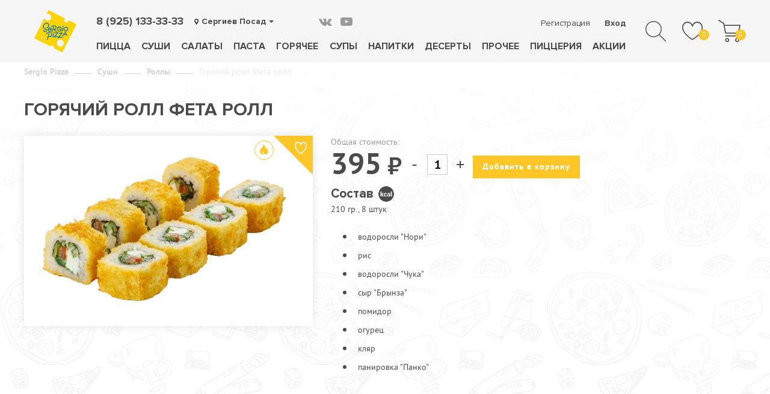

--- FILE ---
content_type: text/html; charset=UTF-8
request_url: https://sergiopizza.ru/sergiev-posad/itiban-sushi/rolls/goryachiy-roll-feta-roll-/
body_size: 9277
content:
<!DOCTYPE html>
<html lang="ru">
<head>
	<script src="/local/templates/sp_2018/js/jquery-3.3.1.min.js"></script>	
	<script src="https://www.google.com/recaptcha/api.js" async defer></script>
	<script src="/local/templates/sp_2018/js/jquery.maskedinput.min.js"></script>
			<meta http-equiv="Content-Type" content="text/html; charset=UTF-8" />
<meta name="keywords" content="Горячий ролл Фета ролл в Сергиевом Посаде| заказать, суши Сергиев Посад, суши Сержио, доставка суши в Сергиевом Посаде|, заказать суши,  Sergio Pizza" />
<meta name="description" content="Закажите Горячий ролл Фета ролл с доставкой по Сергиеву Посаду - привезем в течение часа!" />
<link href="/bitrix/js/ui/design-tokens/dist/ui.design-tokens.css?168482782124720" type="text/css"  rel="stylesheet" />
<link href="/bitrix/js/ui/fonts/opensans/ui.font.opensans.css?16848275442555" type="text/css"  rel="stylesheet" />
<link href="/bitrix/js/main/popup/dist/main.popup.bundle.css?168482773328324" type="text/css"  rel="stylesheet" />
<link href="/local/templates/sp_2018/css/slick.css?15743745811776" type="text/css"  rel="stylesheet" />
<link href="/local/templates/sp_2018/styles.css?16147745781433" type="text/css"  data-template-style="true"  rel="stylesheet" />
<link href="/local/templates/sp_2018/template_styles.css?1696834549144356" type="text/css"  data-template-style="true"  rel="stylesheet" />
<script type="text/javascript">if(!window.BX)window.BX={};if(!window.BX.message)window.BX.message=function(mess){if(typeof mess==='object'){for(let i in mess) {BX.message[i]=mess[i];} return true;}};</script>
<script type="text/javascript">(window.BX||top.BX).message({'pull_server_enabled':'N','pull_config_timestamp':'0','pull_guest_mode':'N','pull_guest_user_id':'0'});(window.BX||top.BX).message({'PULL_OLD_REVISION':'Для продолжения корректной работы с сайтом необходимо перезагрузить страницу.'});</script>
<script type="text/javascript">(window.BX||top.BX).message({'JS_CORE_LOADING':'Загрузка...','JS_CORE_NO_DATA':'- Нет данных -','JS_CORE_WINDOW_CLOSE':'Закрыть','JS_CORE_WINDOW_EXPAND':'Развернуть','JS_CORE_WINDOW_NARROW':'Свернуть в окно','JS_CORE_WINDOW_SAVE':'Сохранить','JS_CORE_WINDOW_CANCEL':'Отменить','JS_CORE_WINDOW_CONTINUE':'Продолжить','JS_CORE_H':'ч','JS_CORE_M':'м','JS_CORE_S':'с','JSADM_AI_HIDE_EXTRA':'Скрыть лишние','JSADM_AI_ALL_NOTIF':'Показать все','JSADM_AUTH_REQ':'Требуется авторизация!','JS_CORE_WINDOW_AUTH':'Войти','JS_CORE_IMAGE_FULL':'Полный размер'});</script>

<script type="text/javascript" src="/bitrix/js/main/core/core.js?1684827870487656"></script>

<script>BX.setJSList(['/bitrix/js/main/core/core_ajax.js','/bitrix/js/main/core/core_promise.js','/bitrix/js/main/polyfill/promise/js/promise.js','/bitrix/js/main/loadext/loadext.js','/bitrix/js/main/loadext/extension.js','/bitrix/js/main/polyfill/promise/js/promise.js','/bitrix/js/main/polyfill/find/js/find.js','/bitrix/js/main/polyfill/includes/js/includes.js','/bitrix/js/main/polyfill/matches/js/matches.js','/bitrix/js/ui/polyfill/closest/js/closest.js','/bitrix/js/main/polyfill/fill/main.polyfill.fill.js','/bitrix/js/main/polyfill/find/js/find.js','/bitrix/js/main/polyfill/matches/js/matches.js','/bitrix/js/main/polyfill/core/dist/polyfill.bundle.js','/bitrix/js/main/core/core.js','/bitrix/js/main/polyfill/intersectionobserver/js/intersectionobserver.js','/bitrix/js/main/lazyload/dist/lazyload.bundle.js','/bitrix/js/main/polyfill/core/dist/polyfill.bundle.js','/bitrix/js/main/parambag/dist/parambag.bundle.js']);
</script>
<script type="text/javascript">(window.BX||top.BX).message({'LANGUAGE_ID':'ru','FORMAT_DATE':'DD.MM.YYYY','FORMAT_DATETIME':'DD.MM.YYYY HH:MI:SS','COOKIE_PREFIX':'BITRIX_SM','SERVER_TZ_OFFSET':'10800','UTF_MODE':'Y','SITE_ID':'s1','SITE_DIR':'/','USER_ID':'','SERVER_TIME':'1769284252','USER_TZ_OFFSET':'0','USER_TZ_AUTO':'Y','bitrix_sessid':'447613140a2f92af6ccec1c6de20e4c2'});</script>


<script type="text/javascript" src="/bitrix/js/pull/protobuf/protobuf.js?1606132680274055"></script>
<script type="text/javascript" src="/bitrix/js/pull/protobuf/model.js?160613268070928"></script>
<script type="text/javascript" src="/bitrix/js/main/core/core_promise.js?15743735885220"></script>
<script type="text/javascript" src="/bitrix/js/rest/client/rest.client.js?160613300817414"></script>
<script type="text/javascript" src="/bitrix/js/pull/client/pull.client.js?168483524681012"></script>
<script type="text/javascript" src="/bitrix/js/main/core/core_fx.js?157437358816888"></script>
<script type="text/javascript" src="/bitrix/js/main/core/core_ls.js?157437358810430"></script>
<script type="text/javascript" src="/bitrix/js/main/popup/dist/main.popup.bundle.js?1684827722116769"></script>
<script type="text/javascript" src="/bitrix/js/currency/currency-core/dist/currency-core.bundle.js?16848243417014"></script>
<script type="text/javascript" src="/bitrix/js/currency/core_currency.js?16848211061141"></script>


<script type="text/javascript" src="/local/templates/sp_2018/js/slick.min.js?157437458342863"></script>
<script type="text/javascript">var _ba = _ba || []; _ba.push(["aid", "123dcdc31e473f67db22d0ea4da1202c"]); _ba.push(["host", "sergiopizza.ru"]); _ba.push(["ad[ct][item]", "[base64]"]);_ba.push(["ad[ct][user_id]", function(){return BX.message("USER_ID") ? BX.message("USER_ID") : 0;}]);_ba.push(["ad[ct][recommendation]", function() {var rcmId = "";var cookieValue = BX.getCookie("BITRIX_SM_RCM_PRODUCT_LOG");var productId = 53848;var cItems = [];var cItem;if (cookieValue){cItems = cookieValue.split(".");}var i = cItems.length;while (i--){cItem = cItems[i].split("-");if (cItem[0] == productId){rcmId = cItem[1];break;}}return rcmId;}]);_ba.push(["ad[ct][v]", "2"]);(function() {var ba = document.createElement("script"); ba.type = "text/javascript"; ba.async = true;ba.src = (document.location.protocol == "https:" ? "https://" : "http://") + "bitrix.info/ba.js";var s = document.getElementsByTagName("script")[0];s.parentNode.insertBefore(ba, s);})();</script>


	<script src="/local/templates/sp_2018/js/scripts.js?240120262250"></script>

	<script type="text/javascript">
		(function(m,e,t,r,i,k,a){
			m[i]=m[i]||function(){(m[i].a=m[i].a||[]).push(arguments)};
			m[i].l=1*new Date();
			for (var j = 0; j < document.scripts.length; j++) {if (document.scripts[j].src === r) { return; }}
			k=e.createElement(t),a=e.getElementsByTagName(t)[0],k.async=1,k.src=r,a.parentNode.insertBefore(k,a)
		})(window, document,'script','https://mc.yandex.ru/metrika/tag.js', 'ym');

		ym(32508840, 'init', {webvisor:true, clickmap:true, ecommerce:"dataLayer", accurateTrackBounce:true, trackLinks:true});
	</script>
	<noscript><div><img src="https://mc.yandex.ru/watch/32508840" style="position:absolute; left:-9999px;" alt="" /></div></noscript>

	<!-- Google Tag Manager -->
<!--
	<script>(function(w,d,s,l,i){w[l]=w[l]||[];w[l].push({'gtm.start':
	new Date().getTime(),event:'gtm.js'});var f=d.getElementsByTagName(s)[0],
	j=d.createElement(s),dl=l!='dataLayer'?'&l='+l:'';j.async=true;j.src=
	'https://www.googletagmanager.com/gtm.js?id='+i+dl;f.parentNode.insertBefore(j,f);
	})(window,document,'script','dataLayer','GTM-M3WSTW2');</script>
-->
	<!-- End Google Tag Manager -->

	<!-- new -->
	<!-- Google Tag Manager -->
		<!-- End Google Tag Manager -->

	<meta property="og:title" content="Сержио Пицца (Сергиев Посад, Зеленоград)" />
	<meta property="og:type" content="food" />
	<meta property="og:url" content="https://www.sergiopizza.ru" />
	<meta type="vk" content="forVK5807" />
	<meta property="og:image" content="https://www.sergiopizza.ru/templates/sergiopizza_2010/images/logo_255x223.png" />
	<meta name="apple-itunes-app" content="app-id=587365917" />
		<meta name="viewport" content="width=device-width, initial-scale=1">
<meta name="yandex-verification" content="f7d0dfeb1433aea7" />
		

	<link rel="apple-touch-icon-precomposed" sizes="57x57" href="/icons/apple-touch-icon-57x57.png" />
	<link rel="apple-touch-icon-precomposed" sizes="114x114" href="/icons/apple-touch-icon-114x114.png" />
	<link rel="apple-touch-icon-precomposed" sizes="72x72" href="/icons/apple-touch-icon-72x72.png" />
	<link rel="apple-touch-icon-precomposed" sizes="144x144" href="/icons/apple-touch-icon-144x144.png" />
	<link rel="apple-touch-icon-precomposed" sizes="60x60" href="/icons/apple-touch-icon-60x60.png" />
	<link rel="apple-touch-icon-precomposed" sizes="120x120" href="/icons/apple-touch-icon-120x120.png" />
	<link rel="apple-touch-icon-precomposed" sizes="76x76" href="/icons/apple-touch-icon-76x76.png" />
	<link rel="apple-touch-icon-precomposed" sizes="152x152" href="/icons/apple-touch-icon-152x152.png" />
	<link rel="icon" type="image/png" href="/icons/favicon-196x196.png" sizes="196x196" />
	<link rel="icon" type="image/png" href="/icons/favicon-96x96.png" sizes="96x96" />
	<link rel="icon" type="image/png" href="/icons/favicon-32x32.png" sizes="32x32" />
	<link rel="icon" type="image/png" href="/icons/favicon-16x16.png" sizes="16x16" />
	<link rel="icon" type="image/png" href="/icons/favicon-128.png" sizes="128x128" />
	<meta name="application-name" content="&nbsp;"/>
	<meta name="msapplication-TileColor" content="#FFFFFF" />
	<meta name="msapplication-TileImage" content="/icons/mstile-144x144.png" />
	<meta name="msapplication-square70x70logo" content="/icons/mstile-70x70.png" />
	<meta name="msapplication-square150x150logo" content="/icons/mstile-150x150.png" />
	<meta name="msapplication-wide310x150logo" content="/icons/mstile-310x150.png" />
	<meta name="msapplication-square310x310logo" content="/icons/mstile-310x310.png" />

	<meta name="apple-itunes-app" content="app-id=1449356125, app-argument=https://apps.apple.com/ru/app/sergio-pizza/id1449356125">


	<title>Горячий ролл Фета ролл в Сергиевом Посаде - заказать в Sergio Pizza</title>

	

		<meta name="yandex-verification" content="d8aa6149132e93d7" />
	<script type="text/javascript">window.suggestmeyes_loaded = true;</script>

	<!--[if lt IE 9]>
	<script src="http://html5shiv.googlecode.com/svn/trunk/html5.js"></script>
	<link rel="stylesheet" type="text/css" href="style-ie.css"/>
	<![endif]-->
		<!--<script type="text/javascript" src="https://ajax.googleapis.com/ajax/libs/jquery/1.9.1/jquery.min.js"></script>-->
	<meta name="google-site-verification" content="fvHEGFIJxqw3VaQvZj9e5ShNBwf_8amKu-Dckbr4gUY" />


</head>

<body data-lang="ru" class="">

<svg version="1.1" class="hidden" xmlns="http://www.w3.org/2000/svg" xmlns:xlink="http://www.w3.org/1999/xlink" x="0px" y="0px"
	 xml:space="preserve">
	<g id="calory">		<path d="M562.812,0.002C252.476,0.002,0,252.479,0,562.814s252.476,562.812,562.812,562.812
			c310.34,0,562.817-252.476,562.817-562.812S873.152,0.002,562.812,0.002z M309.189,739.263l-68.974-101h-17.735v101h-70v-357h70
			v203h15.889l57.901-93h77.963l-79.808,111.736l92.036,135.264H309.189z M468.184,672.88c7.299,13.589,20.325,20.382,38.317,20.382
			c11.995,0,21.792-3.329,29.023-10.286c7.226-6.952,11.026-14.712,11.026-27.712h61.131l0.69,1.237
			c0.612,25.224-8.88,46.258-28.489,63.246c-19.605,16.997-43.942,25.452-73.007,25.452c-37.218,0-65.962-11.781-86.11-35.309
			c-20.144-23.529-30.283-53.763-30.283-90.671v-6.925c0-36.753,10.102-66.968,30.169-90.652
			c20.071-23.68,48.745-35.524,85.958-35.524c30.76,0,55.57,8.766,74.412,26.297c18.833,17.531,27.954,41.73,27.342,70.334
			l-0.453,2.516H546.55c0-14-3.54-24.775-10.611-33.312c-7.075-8.533-16.837-13.365-29.298-13.365
			c-17.837,0-31.158,6.628-38.457,20.446c-7.308,13.818-11.703,31.349-11.703,53.151v6.911
			C456.481,641.362,460.876,659.29,468.184,672.88z M793.142,739.263c-2.462-4-4.582-11.157-6.345-17.465
			c-1.772-6.304-3.038-12.499-3.805-19.113c-6.925,12.15-16.033,22.354-27.338,30.348c-11.301,7.998-24.798,12.061-40.484,12.061
			c-26.141,0-46.285-6.691-60.432-20.148c-14.151-13.457-21.222-31.78-21.222-54.998c0-24.456,9.414-43.221,28.256-56.683
			c18.833-13.452,46.327-20.003,82.467-20.003h39.242v-20.18c0-11.995-3.974-21.3-10.282-27.914
			c-6.303-6.609-16.019-9.917-28.32-9.917c-10.922,0-19.545,2.65-25.465,7.957c-5.92,5.303-8.982,12.648-8.982,22.026l-65.101-0.228
			l-0.259-1.384c-1.073-21.066,8.063-39.251,27.44-54.553c19.377-15.302,44.822-22.953,76.349-22.953
			c29.832,0,54.075,7.578,72.684,22.72c18.605,15.151,27.938,36.716,27.938,64.703v103.113c0,11.689,0.854,22.156,2.622,32.461
			c1.768,10.3,4.55,21.149,8.396,30.149H793.142z M902.481,739.263v-357h70v357H902.481z"/>
		<path d="M711.712,640.846c-7.382,7.153-11.072,16.229-11.072,26.379c0,8.304,2.768,15.211,8.304,20.285
			c5.536,5.075,13.069,7.717,22.606,7.717c11.84,0,23.195-2.865,32.422-8.707c9.227-5.847,14.509-12.558,19.509-20.246v-37.012
			h-39.242C729.933,629.263,719.093,633.698,711.712,640.846z"/>
	</g>
</svg>


<!--new-->
<!-- Google Tag Manager (noscript) -->
<noscript><iframe src="https://www.googletagmanager.com/ns.html?id=GTM-NL7737S"
height="0" width="0" style="display:none;visibility:hidden"></iframe></noscript>
<!-- End Google Tag Manager (noscript) -->


<div id="popup" class="popup">
	<div class="popup-shadow"></div>
	<div class="box"></div>
</div>



		<!-- <div class="to-popup-mess" data-class="get-new-app" data-delay="10000" data-curTime="50:52" data-enterTime="50:52">
			<div class="img-box">
				<img class="img" src="/local/templates/sp_2018/images/app-screen.png">
			</div>	
			<div class="text-box">
				<div class="title">Скачай наше новое мобильное приложение!</div>
				<p>Получи скидку <b>10%</b> на первый заказ!</p>
				<div class="promocode-box">Промокод: <div class="code">SERGIO_MOB</div></div>
				<a class="app-link google-app" href="https://play.google.com/store/apps/details?id=ru.skillpoint.sergiopizza" target="_blank">
					<img src="/local/templates/sp_2018/images/google_app.png" alt="Mobile app, Android">
				</a>
				<a class="app-link ios-app" href="https://apps.apple.com/ru/app/sergio-pizza/id1449356125" target="_blank">
					<img src="/local/templates/sp_2018/images/ios_app.png" alt="Mobile app, iOS">
				</a>
				<div class="small-text">Официальное приложение Sergio Pizza — пиццерии №1 в Зеленограде, Сергиевом Посаде и САО Москвы.</div>
			</div>
		</div> -->
	
<div id="panel"></div>

<div class="wrapper">
<div id="header" class="header">

	<div class="top-line">
		<div class="center1260">
			<div class="menu-icon" title="Меню">
				<span class="line first"></span>
				<span class="line second"></span>
				<span class="line third"></span>
			</div>
							<a href="/" class="logo">	<img class="img" src="/upload/iblock/a2a/20xkaae2zvm6locfgz0iz3rlvrx6winz.png" alt="SergioPizza logo" />
</a>									<div class="contact-box">
				
			<a class="phone top-phone" href="tel:89251333333">8 (925) 133-33-33</a>
		<script>
			$(document).ready(function () {
				$('.top-phone').on('mousedown',function(){
					if (typeof document.body.ontouchstart == 'undefined') {
						dataLayer.push({'event': 'phone' }); yaCounter32508840.reachGoal('phone');
					}
				});
				$('.top-phone').on('touchstart',function(){
					dataLayer.push({'event': 'phone' }); yaCounter32508840.reachGoal('phone');
				});
			});

		</script>
			
				<div class="cities">
					
	<div class="choice-city fake-select">
		<div class="title">Сергиев Посад</div>
		<div class="box">
					<a href="/mytishchi/itiban-sushi/rolls/goryachiy-roll-feta-roll-/" class="item" >Мытищи</a>
						<a href="/sergiev-posad/itiban-sushi/rolls/goryachiy-roll-feta-roll-/" class="item selected" >Сергиев Посад</a>
						<a href="/zelenograd/itiban-sushi/rolls/goryachiy-roll-feta-roll-/" class="item" >Зеленоград</a>
						<a href="/moskva-sao/itiban-sushi/rolls/goryachiy-roll-feta-roll-/" class="item" >Москва САО</a>
						<a href="/dolgoprudnyi/itiban-sushi/rolls/goryachiy-roll-feta-roll-/" class="item" >Долгопрудный</a>
					</div>
	</div>
				</div>
			</div>
						
			<div class="search" id="search">
				<form class ="search-form" action="/search/" method="get">
					<input class="search-textbox" autocomplete="off" id="search-textbox-input" name="q" type="text" placeholder="Блюдо, товар или ингредиент">
					<input class="site-search-submit-button" id="site-search-submit-button" type="submit" value="Поиск">
					<label class ="search-label" for="site-search-submit-button">
						<div class="arrow-box" ><div class="arrow"></div></div>
					</label>
					<input class="custom-clear-search-textbox" id="clear-search-textbox" type="reset">
					<label class ="custom-clear-search-label" for="clear-search-textbox"></label>
				</form>
			</div>
			<div class="search-on-site">
				<div class="search-icon">
					<svg version="1.1" id="Layer_1" xmlns="http://www.w3.org/2000/svg" xmlns:xlink="http://www.w3.org/1999/xlink" x="0px" y="0px"
						viewBox="0 0 512 512" xml:space="preserve">
						<g>
							<g>
								<path d="M508.875,493.792L353.089,338.005c32.358-35.927,52.245-83.296,52.245-135.339C405.333,90.917,314.417,0,202.667,0
									S0,90.917,0,202.667s90.917,202.667,202.667,202.667c52.043,0,99.411-19.887,135.339-52.245l155.786,155.786
									c2.083,2.083,4.813,3.125,7.542,3.125c2.729,0,5.458-1.042,7.542-3.125C513.042,504.708,513.042,497.958,508.875,493.792z
									M202.667,384c-99.979,0-181.333-81.344-181.333-181.333S102.688,21.333,202.667,21.333S384,102.677,384,202.667
									S302.646,384,202.667,384z"/>
							</g>
					</g>
					</svg>
				</div>
			</div>
			
							<div class="to-favorite">
					<span class="num">0</span>
				</div>
						

				<div class="to-basket">
		<span class="num">0</span>
			</div>

			<div class="top-menu-box">
				<div class="center1260">
					<div class="close"></div>
					
			<a class="phone top-phone" href="tel:89251333333">8 (925) 133-33-33</a>
		<script>
			$(document).ready(function () {
				$('.top-phone').on('mousedown',function(){
					if (typeof document.body.ontouchstart == 'undefined') {
						dataLayer.push({'event': 'phone' }); yaCounter32508840.reachGoal('phone');
					}
				});
				$('.top-phone').on('touchstart',function(){
					dataLayer.push({'event': 'phone' }); yaCounter32508840.reachGoal('phone');
				});
			});

		</script>
									
	<div class="choice-city fake-select">
		<div class="title">Сергиев Посад</div>
		<div class="box">
					<a href="/mytishchi/itiban-sushi/rolls/goryachiy-roll-feta-roll-/" class="item" >Мытищи</a>
						<a href="/sergiev-posad/itiban-sushi/rolls/goryachiy-roll-feta-roll-/" class="item selected" >Сергиев Посад</a>
						<a href="/zelenograd/itiban-sushi/rolls/goryachiy-roll-feta-roll-/" class="item" >Зеленоград</a>
						<a href="/moskva-sao/itiban-sushi/rolls/goryachiy-roll-feta-roll-/" class="item" >Москва САО</a>
						<a href="/dolgoprudnyi/itiban-sushi/rolls/goryachiy-roll-feta-roll-/" class="item" >Долгопрудный</a>
					</div>
	</div>
					<div class="top-menu">
					
				<div class="item">
								<a href="/sergiev-posad/sergio-pizza/" class="link">Пицца</a>
											</div>
				<div class="item">
								<a href="/sergiev-posad/itiban-sushi/" class="link">Суши</a>
											</div>
				<div class="item">
								<a href="/sergiev-posad/salati/" class="link">Салаты</a>
											</div>
				<div class="item">
								<a href="/sergiev-posad/pasta/" class="link">Паста</a>
											</div>
				<div class="item">
								<a href="/sergiev-posad/hot/" class="link">Горячее</a>
											</div>
				<div class="item">
								<a href="/sergiev-posad/soups/" class="link">Супы</a>
											</div>
				<div class="item">
								<a href="/sergiev-posad/drinks/" class="link">Напитки</a>
											</div>
				<div class="item">
								<a href="/sergiev-posad/desert/" class="link">Десерты</a>
											</div>
				<div class="item">
								<a href="/sergiev-posad/prochee/" class="link">Прочее</a>
											</div>
				<div class="item parent">
								<span class="link">Пиццерия</span>
													<div class="sub">
											<div class="item">
							<a href="/sergiev-posad/cafe/" class="link">Кафе ул.2-ая Пролетарская</a>
						</div>
											<div class="item">
							<a href="/sergiev-posad/cafe-inzhenernaya/" class="link">Кафе ул. Инженерная</a>
						</div>
										</div>
							</div>
				<div class="item">
								<a href="/sergiev-posad/actions/" class="link">Акции</a>
											</div>
						</div>
					<div class="lk-box">
													<div class="to-registration link">Регистрация</div>
							<div class="to-login link">Вход</div>
											</div>
					<div class="soc-links">
					<noindex>
					<a href="https://vk.com/sergiopizzaofficial" class="vk" rel="nofollow" target="_blank"></a>
<a href="https://www.youtube.com/channel/UCzTVgu31RkKEUu9gruRZwiA" class="yt" rel="nofollow" target="_blank"></a>					</noindex>
					</div>

				</div>
			</div>
		</div>
	</div>
</div>

<div class="main" id="main">
	
	
		<div class="content-box">
		<div class="center1260">
		<div class="breadcrumb"><a href="/sergiev-posad/" title="Sergio Pizza">Sergio Pizza</a><span class="separator"></span><a href="/sergiev-posad/itiban-sushi/" title="Суши">Суши</a><span class="separator"></span><a href="/sergiev-posad/itiban-sushi/rolls/" title="Роллы">Роллы</a><span class="separator"></span><span>Горячий ролл Фета ролл</span></div>							<h1>Горячий ролл Фета ролл</h1><br>
		


<div class="product-detail" data-item="53848">
	<div class="left">
		<div class="img-box">
			<div class="add-to-fav" data-id="53848"></div>
			<div class="icons">
																											<div class="item hot" title="Горячие"></div>
												</div>
						<img  class="img" src="/upload/iblock/a95/oxog0dewypj860eiq0k8tn6pj0l0cgtb.png" title="Горячий ролл Фета ролл" alt="Горячий ролл Фета ролл">
		</div>
	</div>

	<div class="right prod-order-box no-cart-events">




		<div class="prod-variants hidden">
			<input class="offer-item" type="radio" data-price="395" name="prod_53848_offer" value="53848" checked />
			</div>

			<div class="price-box">
				<p class="comment">Общая стоимость:</p>
				<div class="base-price" data-base="395" >395</div>
			</div>

							<div class="amount">
					<div class="minus">-</div>
					<input class="quantity" type="text" name="quantity" value="1">
					<div class="plus">+</div>
				</div>
			
			<div class="to-cart">
				<div class="button" >Добавить в корзину</div>
			</div><!-- // to-cart -->	


	
	

			<div class="about-product">
									<div class="title"><div class="h3">Состав </div>
											<div class="kcal-box">
							<div class="kcal-icon"><svg viewbox="0 0 1125.628 1125.628"><use xlink:href="#calory" /></svg></div>
							<div class="kcal-text">
															<div class="title">Пищевая ценность на&nbsp;100&nbsp;г</div>
																<div class="kcal-props current" data-id="">																		<div class="line">
										<div class="name">Калорийность на 100г</div>
										<div class="val">144,5 </div>
									</div>
																		<div class="line">
										<div class="name">Белок на 100г</div>
										<div class="val">3,0 </div>
									</div>
																		<div class="line">
										<div class="name">Жиры на 100г</div>
										<div class="val">2,9 </div>
									</div>
																		<div class="line">
										<div class="name">Углеводы на 100г</div>
										<div class="val">37,6 </div>
									</div>
																	</div>
															</div>
						</div>
									</div>
				<div>
	 210 гр., 8 штук<br>
</div>
<div>
	<ul>
		<li>водоросли "Нори"</li>
		<li>рис</li>
		<li>водоросли "Чука"</li>
		<li>сыр "Брынза"</li>
		<li>помидор</li>
		<li>огурец</li>
		<li>кляр</li>
		<li>панировка "Панко"</li>
	</ul>
</div>
 <br><br/>
								</div>


		</div><!--end right-->


</div><!-- // product -->

<script>
/*,
	SITE_TEMPLATE_PATH: /local/templates/sp_2018*/
console.log('/local/templates/sp_2018');
//BX.message('SITE_TEMPLATE_PATH');

// Проставим количество товаров, добавленных в корзину
$.ajax({
	type: 'POST',
	url: '/ajax/product_in_cart.php',
	dataType: 'json'
}).done(function(data){
	console.log(data);
	if(typeof data  === 'object'){
		for(var item in data){
			if($('#product-popup-' + item).length){
				var d = '<div class="in-cart">' + data[item] + '</div>';
				$('#product-popup-'+item).find('.to-cart').append( d );
			}
		}
	}
});
</script>







		</div><!-- // center 1260 -->
<div id="comp_6ff073bc782834baa6f22e2d42bba2f3"></div>			</div><!-- // content-box -->
	</div><!-- // main -->

</div><!-- // wrapper -->
<footer class="footer" id="footer">
	<div class="center1260">
	<div class="menu">
	
				<div class="item">
								<a href="/about-company/" class="link">О компании</a>
											</div>
				<div class="item">
								<a href="/otzivi/" class="link">Оставить отзыв</a>
											</div>
				<div class="item">
								<a href="/answer/" class="link">Вопросы-ответы</a>
											</div>
				<div class="item">
								<a href="/product-info/" class="link">Информация о продукции</a>
											</div>
				<div class="item">
								<a href="/vacancies/" class="link">Вакансии</a>
											</div>
				<div class="item">
								<a href="/sergiev-posad/payment/" class="link">Оплата</a>
											</div>
				<div class="item">
								<a href="/sergiev-posad/delivery/" class="link">Условия доставки</a>
											</div>
				<div class="item">
								<a href="/sergiev-posad/actions/" class="link">Акции</a>
											</div>
				<div class="item">
								<a href="/sergiev-posad/cafe/" class="link">Кафе ул.2-ая Пролетарская</a>
											</div>
				<div class="item">
								<a href="/sergiev-posad/cafe-inzhenernaya/" class="link">Кафе ул. Инженерная</a>
											</div>
				<div class="item">
								<a href="/sergiev-posad/contacts/" class="link">Контакты</a>
											</div>
	
	</div>
		<div class="app-box">
	<a href="https://apps.apple.com/ru/app/sergio-pizza/id1449356125" target="_blank">
	<img src="/local/templates/sp_2018/images/ios.png" alt="ios app"/>
</a>
<a href="https://play.google.com/store/apps/details?id=ru.skillpoint.sergiopizza" target="_blank">
	<img src="/local/templates/sp_2018/images/android.png" alt="android app"/>
</a>
<br>
<a href="https://appgallery.huawei.com/#/app/C102213027" target="_blank">
	<img src="/local/templates/sp_2018/images/appgallery.png" alt="appgallery app"/>
</a>
<a href="https://apps.rustore.ru/app/ru.skillpoint.sergiopizza" target="_blank">
	<img src="/local/templates/sp_2018/images/rustore.png" alt="rustore app"/>
</a>


	</div>
		<div class="soc-links">
	<noindex>
	<a href="https://vk.com/sergiopizzaofficial" class="vk" rel="nofollow" target="_blank"></a>
<a href="https://www.youtube.com/channel/UCzTVgu31RkKEUu9gruRZwiA" class="yt" rel="nofollow" target="_blank"></a>	</noindex>
		<div class="agreements">
			<a href="/polzovatelskoe-soglashenie/">Пользовательское соглашение</a><br/>
			<a href="/politika-obrabotki-personalnykh-dannykh/">Политика обработки персональных данных</a><br/>
			<a href="/publichnaya-oferta/">Публичная оферта</a>
		</div>
	</div>

		<div class="copy">
	&copy; 2008-2026 Sergio Pizza
Сергиев Посад, Зеленоград, Долгопрудный, САО Москвы, Мытищи и Коммунарка.
Все права защищены.
<div class="counter">
	<!--<img src="img/content/footer-counter.jpg" alt="Counter">-->
</div>	</div>
	<div class="dev">Сайт создан в агентстве <a href="https://skillpoint.ru">«Скилпоинт»</a></div>




	</div><!-- // center1260 -->
</footer>
</body>
</html>